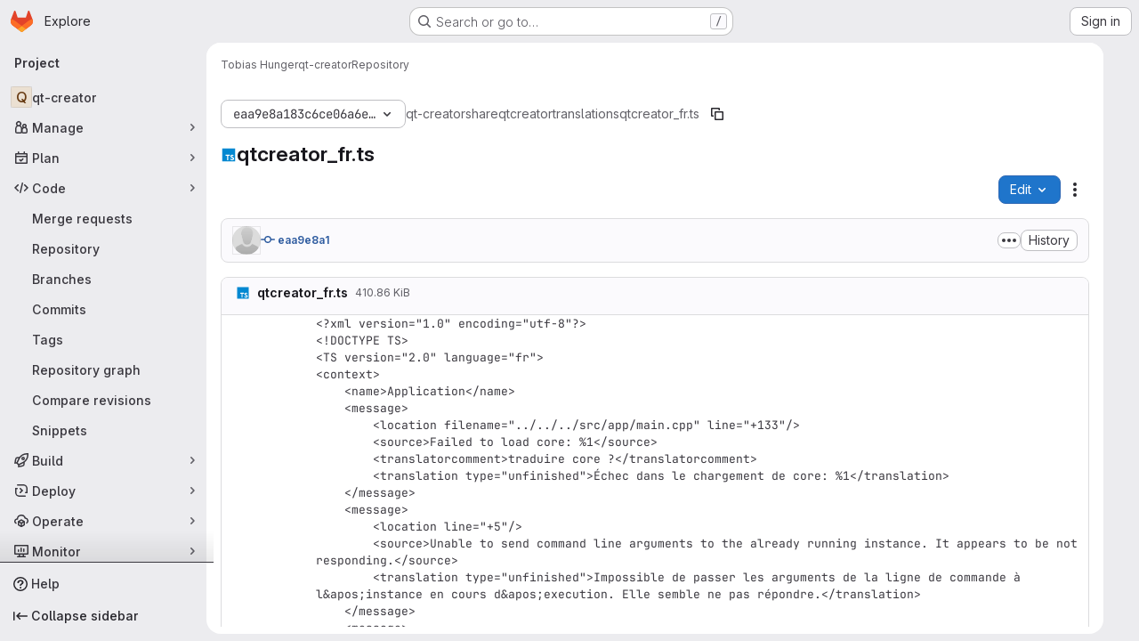

--- FILE ---
content_type: text/javascript; charset=utf-8
request_url: https://git.qt.io/assets/webpack/85c5b90e.52baa2f0.chunk.js
body_size: 3659
content:
(this.webpackJsonp=this.webpackJsonp||[]).push([["85c5b90e"],{"E/jO":function(e,t,a){"use strict";a.d(t,"b",(function(){return d})),a.d(t,"c",(function(){return u})),a.d(t,"a",(function(){return g}));a("Tznw"),a("IYH6"),a("6yen"),a("OeRx"),a("l/dT"),a("RqS2"),a("Zy7a"),a("cjZU"),a("OAhk"),a("X42P"),a("mHhP"),a("fn0I"),a("UB/6"),a("imhG"),a("kidC"),a("F/X0"),a("ZzK0"),a("z6RN"),a("BzOf"),a("B++/"),a("47t/");var n=a("G3fq"),i=a.n(n),l=a("D+x4");const r=function({nodeType:e}){return 3===e},s=function(e,t){const a=document.createElement("span");return a.innerText=e,a.classList=t||"",a},o=function(e,t,a){const n=s(),o=function(e){return e.replace(/ /g,s(" ").outerHTML).replace(/\t/g,s("\t").outerHTML)}(i()(e));return n.innerHTML=Object(l.b)(o),n.childNodes.forEach((function(n){return function(e,t,a,n){if(r(e)&&(i=e.textContent,l=t,(o=i)&&!/^\s*$/.test(o)&&i.trim()===l.trim())){const i=s(t.trim(),a);Object.assign(i.dataset,n),e.replaceWith(i)}var i,l,o}(n,e,t,a)})),n.childNodes},h=new Map,c=new WeakSet,d=function(){return h.get("current")},u=function(e){return h.set("current",e)},g=function({path:e,d:t,wrapTextNodes:a}){const n=t.start_line+1,i=document.querySelector(`[data-path="${e}"]`).querySelectorAll(`.blob-content #LC${n}, .line_content:not(.old) #LC${n}`);null!=i&&i.length&&i.forEach((function(e){if(void 0===t.end_line)!function({d:e,line:t,wrapTextNodes:a}){let n=0;a&&(t.childNodes.forEach((function(e){e.replaceWith(...o(e.textContent,e.classList,e.dataset))})),c.add(t));const i=[...t.childNodes].find((function({textContent:t}){return n===e.start_char||(n+=t.length,!1)}));i&&!r(i)&&(i.dataset.charIndex=e.start_char,i.dataset.lineIndex=e.start_line,i.classList.add("cursor-pointer","code-navigation","js-code-navigation"),i.closest(".line").classList.add("code-navigation-line"))}({d:t,line:e,wrapTextNodes:a});else{const a=document.createTreeWalker(e,NodeFilter.SHOW_TEXT);let n=0,i=a.nextNode();for(;i&&!(t.start_char>=n&&t.end_char<=n+i.textContent.length);)n+=i.textContent.length,i=a.nextNode();if(i&&t.start_char!==t.end_char){const a=i.textContent,l=t.end_char-t.start_char,r=t.start_char-n,s=document.createElement("span");s.textContent=a.slice(r,r+l),s.dataset.charIndex=t.start_char,s.dataset.lineIndex=t.start_line,s.classList.add("gl-cursor-pointer","code-navigation","js-code-navigation"),i.replaceWith(a.slice(0,r),s,a.slice(r+l)),e.classList.add("code-navigation-line")}}}))}},klTQ:function(e,t,a){"use strict";a.r(t);var n=a("Tmea"),i=a.n(n),l=(a("RFHG"),a("z6RN"),a("xuo1"),a("v2fZ"),a("GuZl")),r=a("Mp8J"),s=a("ygVz"),o=a("/lV4"),h=a("3twG"),c=a("NmEs"),d=a("jlnU");const u=[{selector:".file-line-blame",property:"blame"},{selector:".file-line-num",property:"link"}];var g=function(){const e=document.querySelector(".file-holder");if(!e)return;e.addEventListener("click",(function(e){u.forEach((function(t){e.target.matches(t.selector)&&s.b.event(void 0,"click_link",{label:"file_line_action",property:t.property})}))}))},b=a("0hIY"),m=a("TPPX"),p=(a("ZzK0"),a("BzOf"),a("yi8e")),f=a("gFTu"),v=a("C5t3"),C=a("E/jO"),y={name:"Chunk",components:{GlIntersectionObserver:f.a},directives:{SafeHtml:r.a},props:{isHighlighted:{type:Boolean,required:!0},rawContent:{type:String,required:!0},highlightedContent:{type:String,required:!0},totalLines:{type:Number,required:!1,default:0},startingFrom:{type:Number,required:!1,default:0},blamePath:{type:String,required:!0},blobPath:{type:String,required:!0}},data:()=>({number:void 0,hasAppeared:!1}),computed:{...Object(p.f)(["data","blobs"]),shouldHighlight(){return Boolean(this.highlightedContent)&&(this.hasAppeared||this.isHighlighted)},pageSearchString(){const e=Object(v.a)(this.number);return Object(v.b)(this.blamePath,e)},codeStyling(){var e;return{marginLeft:((null===(e=this.$refs.lineNumbers)||void 0===e?void 0:e.offsetWidth)||96)+"px"}}},watch:{shouldHighlight:{handler(e){var t,a=this;null!==(t=this.blobs)&&void 0!==t&&t.length&&e&&(this.data?this.addCodeNavigationClasses():this.codeNavigationDataWatcher=this.$watch("data",(function(){a.addCodeNavigationClasses(),a.codeNavigationDataWatcher()})))},immediate:!0}},methods:{handleChunkAppear(){this.hasAppeared=!0,this.$emit("appear")},calculateLineNumber(e){return this.startingFrom+e+1},async addCodeNavigationClasses(){var e=this;await this.$nextTick(),Object.keys(this.data[this.blobPath]).forEach((function(t){const a=Number(t.split(":")[0]);a>=e.startingFrom&&a<e.startingFrom+e.totalLines+1&&Object(C.a)({path:e.blobPath,d:e.data[e.blobPath][t]})}))}}},w=a("tBpV"),_=Object(w.a)(y,(function(){var e=this,t=e._self._c;return t("div",{staticClass:"gl-flex"},[e.shouldHighlight?t("div",{staticClass:"gl-absolute gl-flex gl-flex-col"},e._l(e.totalLines,(function(a,n){return t("div",{key:n,staticClass:"diff-line-num line-links line-numbers gl-border-r gl-z-3 gl-flex !gl-p-0",attrs:{"data-testid":"line-numbers"}},[t("a",{staticClass:"file-line-blame gl-select-none !gl-shadow-none",attrs:{"data-event-tracking":"click_chunk_blame_on_blob_page",href:`${e.blamePath}${e.pageSearchString}#L${e.calculateLineNumber(n)}`}}),e._v(" "),t("a",{staticClass:"file-line-num gl-select-none !gl-shadow-none",attrs:{id:"L"+e.calculateLineNumber(n),href:"#L"+e.calculateLineNumber(n),"data-line-number":e.calculateLineNumber(n)}},[e._v("\n        "+e._s(e.calculateLineNumber(n))+"\n      ")])])})),0):t("div",{ref:"lineNumbers",staticClass:"line-numbers gl-mr-3 !gl-p-0 gl-text-transparent"}),e._v(" "),t("gl-intersection-observer",{staticClass:"gl-w-full",on:{appear:e.handleChunkAppear}},[t("pre",{staticClass:"code highlight gl-m-0 gl-w-full !gl-overflow-visible !gl-border-none !gl-p-0 gl-leading-0"},[e.shouldHighlight?t("code",{directives:[{name:"safe-html",rawName:"v-safe-html",value:e.highlightedContent,expression:"highlightedContent"}],style:e.codeStyling,attrs:{"data-testid":"content"}}):e._m(0)])])],1)}),[function(){return(0,this._self._c)("code",{staticClass:"line !gl-whitespace-pre-wrap gl-ml-1",attrs:{"data-testid":"content"},domProps:{textContent:this._s(this.rawContent)}})}],!1,null,null,null).exports,x=a("L9Ro"),k=a("bds0"),L=a("s6YX"),j=a.n(L),N={name:"SourceViewer",components:{Chunk:_,Blame:x.a,CodeownersValidation:function(){return Promise.resolve().then(a.bind(null,"4b03"))}},directives:{SafeHtml:r.a},mixins:[s.b.mixin()],i18n:{blameErrorMessage:Object(o.a)("Unable to load blame information. Please try again.")},props:{blob:{type:Object,required:!0},chunks:{type:Array,required:!1,default:function(){return[]}},shouldPreloadBlame:{type:Boolean,required:!1,default:!1},showBlame:{type:Boolean,required:!1,default:!1},projectPath:{type:String,required:!0},currentRef:{type:String,required:!0}},data:()=>({lineHighlighter:new b.a,blameData:[],renderedChunks:[],isBlameLoading:!1}),computed:{blameInfo(){var e=this;return this.blameData.reduce((function(t,a,n){return Object(k.b)(e.blameData,n)&&t.push({...a,blameOffset:Object(k.a)(a.lineno,n)}),t}),[])},isCodeownersFile(){return this.blob.name===m.d}},watch:{shouldPreloadBlame:{handler(e){e&&this.requestBlameInfo(this.renderedChunks[0])}},showBlame:{handler(e){Object(k.c)(this.blameData,e),this.isBlameLoading=!!e,e||(this.blameData=[]),this.requestBlameInfo(this.renderedChunks[0])},immediate:!0},blameData:{handler(e){this.showBlame&&(Object(k.c)(e,!0),e.length>0&&(this.isBlameLoading=!1))},immediate:!0},chunks:{handler(){this.selectLine()}}},mounted(){this.selectLine()},created(){this.handleAppear=i()(this.handleChunkAppear,l.g),this.track(m.e,{label:m.g,property:this.blob.language}),g()},methods:{async handleChunkAppear(e,t=!0){this.renderedChunks.includes(e)||(this.renderedChunks.push(e),await this.requestBlameInfo(e),e>0&&t&&this.handleChunkAppear(e-1,!1))},async requestBlameInfo(e){const t=this.chunks[e];if((this.showBlame||this.shouldPreloadBlame)&&t)try{var a,n;const{data:e}=await this.$apollo.query({query:j.a,variables:{ref:this.currentRef,fullPath:this.projectPath,filePath:this.blob.path,fromLine:t.startingFrom+1,toLine:t.startingFrom+t.totalLines,ignoreRevs:Object(c.H)(Object(h.s)("ignore_revs"))}}),i=null==e||null===(a=e.project)||void 0===a||null===(a=a.repository)||void 0===a||null===(a=a.blobs)||void 0===a?void 0:a.nodes[0],l=null==i||null===(n=i.blame)||void 0===n?void 0:n.groups,r=this.blameData.includes(l[0]);l&&!r&&this.blameData.push(...l)}catch(e){var i;const t=(null===(i=e.graphQLErrors)||void 0===i||null===(i=i[0])||void 0===i?void 0:i.message)||this.$options.i18n.blameErrorMessage;Object(d.createAlert)({message:t,captureError:!0,error:e})}},async selectLine(){await this.$nextTick(),this.lineHighlighter.highlightHash(this.$route.hash)}}},B=Object(w.a)(N,(function(){var e=this,t=e._self._c;return t("div",{staticClass:"gl-flex"},[e.showBlame?t("blame",{attrs:{"blame-info":e.blameInfo,"is-blame-loading":e.isBlameLoading}}):e._e(),e._v(" "),t("div",{staticClass:"file-content code code-syntax-highlight-theme js-syntax-highlight blob-content blob-viewer gl-flex gl-w-full gl-flex-col gl-overflow-auto",attrs:{"data-type":"simple","data-path":e.blob.path,"data-testid":"blob-viewer-file-content"}},[e.isCodeownersFile?t("codeowners-validation",{staticClass:"gl-text-default",attrs:{"current-ref":e.currentRef,"project-path":e.projectPath,"file-path":e.blob.path}}):e._e(),e._v(" "),e._l(e.chunks,(function(a,n){return t("chunk",{key:n,attrs:{"is-highlighted":Boolean(a.isHighlighted),"raw-content":a.rawContent,"highlighted-content":a.highlightedContent,"total-lines":a.totalLines,"starting-from":a.startingFrom,"blame-path":e.blob.blamePath,"blob-path":e.blob.path},on:{appear:function(){return e.handleAppear(n)}}})}))],2)],1)}),[],!1,null,null,null);t.default=B.exports}}]);
//# sourceMappingURL=85c5b90e.52baa2f0.chunk.js.map